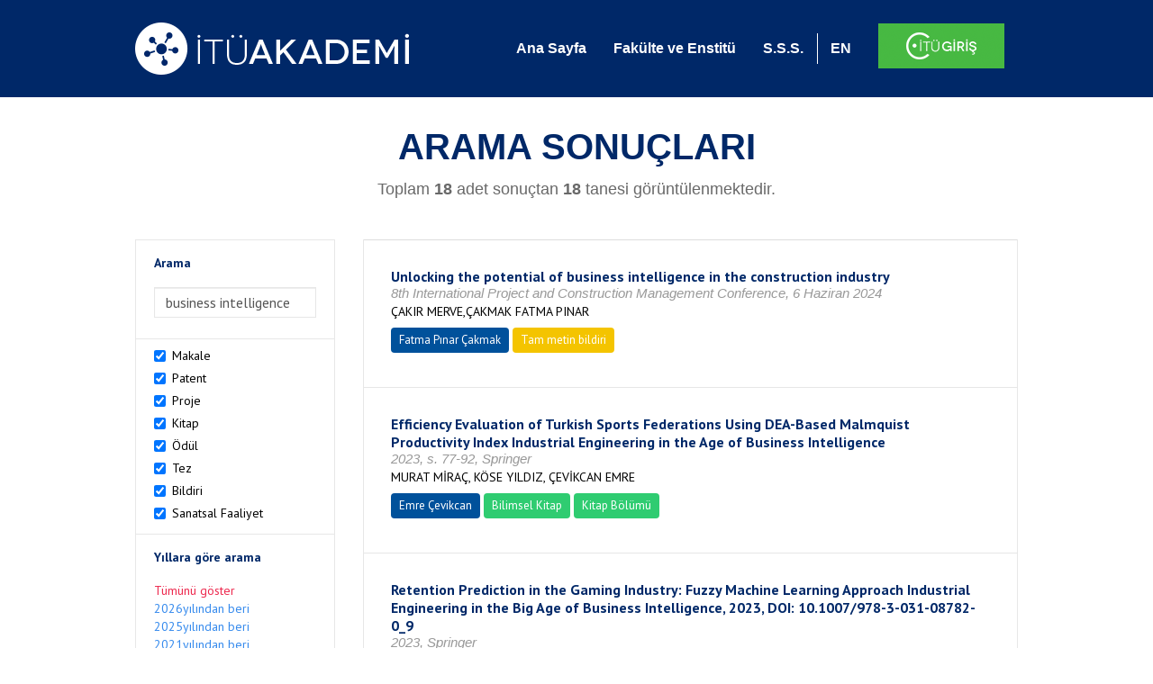

--- FILE ---
content_type: text/html; charset=utf-8
request_url: https://akademi.itu.edu.tr/search-results?st=business%20intelligence
body_size: 28229
content:


<!DOCTYPE html>

<html xmlns="http://www.w3.org/1999/xhtml">
<head><meta charset="utf-8" /><meta http-equiv="X-UA-Compatible" content="IE=edge" /><meta name="viewport" content="width=device-width, initial-scale=1" /><title>
	İTÜ AKADEMİ
</title><link href="//uicc.itu.edu.tr/akademi/v2/r5/lib/css/bootstrap.min.css" rel="stylesheet" type="text/css" /><link href="//uicc.itu.edu.tr/akademi/v2/r5/lib/OwlCarousel2-2.2.1/assets/owl.carousel.min.css" rel="stylesheet" type="text/css" /><link href="//uicc.itu.edu.tr/akademi/v2/r5/lib/OwlCarousel2-2.2.1/assets/owl.theme.default.min.css" rel="stylesheet" type="text/css" /><link href="//uicc.itu.edu.tr/akademi/v2/r5/lib/css/akademi-font-icons.css" rel="stylesheet" type="text/css" /><link href="//uicc.itu.edu.tr/portal/v3.0/css/nyroModal.css" rel="stylesheet" type="text/css" /><link href="//uicc.itu.edu.tr/akademi/v2/r5/lib/css/style.css" rel="stylesheet" type="text/css" /><link href="//uicc.itu.edu.tr/akademi/v2/r5/lib/css/custom-admin.css" rel="stylesheet" type="text/css" /><link href="//uicc.itu.edu.tr/akademi/v2/r5/lib/css/favicon.ico" rel="shortcut icon" />

    <!-- Global site tag (gtag.js) - Google Analytics -->
    <script async src="https://www.googletagmanager.com/gtag/js?id=UA-117437389-1"></script>
    <script>
        window.dataLayer = window.dataLayer || [];
        function gtag() { dataLayer.push(arguments); }
        gtag('js', new Date());

        gtag('config', 'UA-117437389-1');
    </script>


    
    <style>
        .arastirmaci {
            padding:15px;
        }
        /*.arastirmaci .title {
            font-size: 15px;
            margin-top:5px;
        }*/
        .arastirmaci li:last-child {
            width: auto;
        }
        .arastirmaci .name{
            width: 139px;
            white-space: nowrap; 
            overflow: hidden;
            text-overflow: ellipsis; 
        }
        /*.arastirmaci .name {
            font-size: 15px;
        }*/
        .statistics {
            min-height: 160px;
        }

            .statistics .title {
                color: #002868;
                margin-bottom: 10px;
            }

                .statistics .title + p {
                    font-size: 18px;
                }

        .active-year {
            color: #ed2a4f !important;
            text-decoration: none !important;
        }

        .tbSpan {
            width: 40%;
            margin: 3px;
        }

        /*.etiket .btn {
            color: white !important;
            text-decoration: none;
            font-size: 13px;
            padding: 4px 8px;
        }

        .etiket .keyword {
        float:none !important;
        margin-right:4px !important;
        }

        .entity-extensions.etiket .btn {
            margin-right:0px;
        }*/

            .etiket .btn a {
                color: white !important;
                text-decoration: none;
                height: auto;
            }

        .btn-paper {
            background-color: #2f97de;
        }

        .btn-patent {
            background-color: darkorange;
        }

        .btn-research-group {
            background-color: #00519b;
        }

        .btn-project {
            background-color: #00519b;
        }

        .btn-book {
            background-color: #2fcc71;
        }

        .btn-reward {
            background-color: rgb(241, 92, 128);
        }

        .btn-membership {
            background-color: #7bb0cf;
        }

        .btn-workexperience {
            background-color: #00519b;
        }

        .btn-thesis {
            background-color: #7bb0cf;
        }

        .btn-proceeding {
            background-color: #f4c400;
        }

        .btn-lisans {
            background-color: #7bb0cf;
        }

        .btn-graduate {
            background-color: #7bb0cf;
        }

        .btn-doktora {
            background-color: #2f97de;
        }

        .btn-editorship {
            background-color: #2f97de;
        }

        .btn-artistic-activity {
            background-color: #8d3faf;
        }

        .btn-refereeing {
            background-color: #7bb0cf;
        }


        .et-paper {
            background-color: #2f97de;
        }

        .et-patent {
            background-color: darkorange;
        }

        .et-research-group {
            background-color: #00519b;
        }

        .et-project {
            background-color: #00519b;
        }

        .et-book {
            background-color: #2fcc71;
        }

        .et-reward {
            background-color: rgb(241, 92, 128);
        }

        .et-membership {
            background-color: #7bb0cf;
        }

        .et-workexperience {
            background-color: #00519b;
        }

        .et-thesis {
            background-color: #7bb0cf;
        }

        .et-proceeding {
            background-color: #f4c400;
        }

        .et-lisans {
            background-color: #7bb0cf;
        }

        .et-graduate {
            background-color: #7bb0cf;
        }

        .et-doktora {
            background-color: #2f97de;
        }

        .et-editorship {
            background-color: #2f97de;
        }

        .et-artistic-activity {
            background-color: #8d3faf;
        }

        .et-refereeing {
            background-color: #7bb0cf;
        }

        body {
            margin-bottom: 700px;
        }
    </style>
</head>
<body id="main">
    <form method="post" action="./search-results?st=business+intelligence" id="form1">
<div class="aspNetHidden">
<input type="hidden" name="__EVENTTARGET" id="__EVENTTARGET" value="" />
<input type="hidden" name="__EVENTARGUMENT" id="__EVENTARGUMENT" value="" />
<input type="hidden" name="__VIEWSTATE" id="__VIEWSTATE" value="4o/t/MV1HKYRpzr2ceGHAsH+s53yP5KRia5mvgwwK8S0qLrLNt/RCe665KWb2qrDcMqwFdkC+FK22tGkbRyZ+ONFEI5VfJiKZ4JicPaoWy/pFOzR7CHOqSC27jwRyPuSdakbX2XHAdImroNY46xJoFqBeZAem9C2QE5uJd8uNquqTNP8Ei/VeaKWC8TyI29ifprVNYnNiYEtOk6A/UQ3abdM7LEgd8xe/j0GBSEdAwJFWVz4feDxZq8QXqshE8EbpTLFF9wufi7YbY9zL2a+qAiHxRAJ4/67YmC75SSSRCtAMxe29lI8CIbiHmvB3XQt/lC4Ka8v1P0eIM7R2zHVdK2lFNeW64f/PyVb6IBNhLGz1NVJV+uxP3E5gQk2SNcCn0ZWV/KP/Zeutn142ZTQptbypruKe3AWtAJPuNaQMK6MruT9pZ23knVtaMaBBGS+D1Q2Zcv1n4QfT2r60wCeOv8PnCb3RbhB1eZW53QTcOhA64oNqD0uMc4IfaWO1ArxvuyH7xFxsSDml2Xj0PXTZACNgTZTO/5PBlv5JY0COjKMwqIQCj3ZAicVUnL+HwswB7GRsB9MMQPmVNBgK/iKLX3diLlxSS5ur9VHDVb0pYqr24GdztZNyChX2iYbvbLlRey4glT7oBT5UrxeENCM7mPTIMwasLI2z/J0E7rrN7CYX083EvpmtjT6KcuaRRRE5sfgm/5NWURER5HdF4e9U5d+OE5DKTC5xiTbGVBIg4WS2Wso89xck9jxOQ0LDwtuN9DdzebQqFUwDlYxJ0q7A04p1Xwv7BeYLv0hK2Q7AwgrgdNahvkz1Ou/gA+NMAkXZSMD0JAFDGR6AMam+QL4VWPiQ/+kXlGy6drISoLagXMTu/MTA/fTy1jRfOVY1ZBNZBbioGTYVvvkZ3wGG6zjX2nkluuv3UiJcLqz6susnoJ1oX6nu4W/4YT0norneIua9ypHd7o+CjJ/o5KHhU6yoR9HLCtFTbOiXQEL4WHnuHfp1T6gEz1Dk0+6lCFQPx09YpmhudRxfyydtzFNwJ7aZPSYvcjvkUPKhh5sHRPEWSxzx4s/8PsG4uuw5G/4Bdnxn5yqIOqM7LMtesqqAwXKxyHqrx4+h1ShjRmbfWnNlBYhkhw/pCd9G5DZyX9mpEtUVGPLmTW3seFo6FAK6lb4FznIowt7Sp0Rwf/hafI5M7+g5RR7gqepiTktYayBwEn/JmNUgZDKV1g8ZrQMknHd8By0Gx6AsT/tLCKY4TON/usJSJQjuzylHT3WO8zooZj4m0jKiowi7wXWCs4jUV+efm+qGfaxDVmM+L7s2ytyBpRRj+GC8ivk2obakm8kN3j8vUGzKwrjn2GQN09PyccxiMZVVItTVPrTLkhU28dcoi54eAbIzH4Lz8O9ZxfwmD+D3EVQSD6YoyLK4CUdXUcDlMFzOFkeniKiejK8fXbq9/No15vpE0NHU69Yrdk8YdKYx6FmQd0BHvSCf99rw3p9y+hy71inxQyQt/x6zjKYJTLHyDSsVlEx0arCTJjeVRJfBdR5T0RMbwtOlLZQvBc2waPyrPVXytDk38FsdIHcZ0pZEuJxOx04K0CBkJrLgwKEv5w9iwmTwsCi7VlxsbQ28+iBi38xskKUG8N4z/BjZHbFV7boo4ak0MoSGTe+Jk1qO+z3XhYMx80NZHvAlyOlwQC7g/1S74ccvB6kheB8d8JN0T+dtZGNW78T2/[base64]/6YpJgNHvvouUWCQlT9nb0I/ekN/YQkkflfOcIHknx2g0ATnczxtHIf95H7u3pCTr9QQ8AXvDiSSK1ytVZ49PqRyHRHDE4YlZUh6Vk7aphK0R74RyCvvOVCnTTGHWFIUxYfl6ASnzJoRDjTu/wRvB84xw8yY6EHA4GClhovlaCCs/u14iOA+mW/JfQ6kKGgy8vjpnIIs+hrr7z9Z4kXVb8w+gDwHrfUi76LhHLBwOV58f/vbgiXsGsGe+u515VsIg/SHTQom60/fKKa3yjk1ODwqzQ4pp/qVGNrBz55Y8wsu1jdseAfOJaL1n/QyAHB4ahJEPfkERCB9iXXG5tdjA7Tv+wVf6vKI/evVdGnwqPl4/w8CEK7hGtKWT4Cm0mw4SI5RKJ9dTrCH7fzcXOi1bILZsRRxZisAambmyLvux4IablpHgO5CPlTo3ZWFKpLPUhnSp95EF/2c4pQHuNulblc+0i06Y9pvrXXYjDAh79GsIRgotkoeLh5/J11RgW9t4EJpl53hoUjqbe/u2zMpEmu0qilW0wLqpkg0Z20Cs2I0oqS8fX+B2bcqQKtxvF/t3pvCy6TaCtEUEwx1/nTP1lUSg4I8gmOaWhWB0c/Lq6OPVSRRzqp42VHS4l0VgcF9e/[base64]/cCmtUbhAIqUrS5GfPesOxnhH72Kyun64YFLH7OtccT+lcOT3NOjatTbH5hYTWS+wpBGib0dVHWQhLcCSkBkBTe5rI2dWoIG3Iyv4nGp9uHl8/Z/FZZRFk//igb4JpG6lRgzMfL3wt0ZOLCiWhn942h/a8wXoJiZmost/CVgVAY9ntHuDPjbH+nNx3NIYTXRUaFb/6ugmyej6pUwjOnIcK4KRWcXWfiwcOpSZi+/[base64]/QnNf97mR22iAXel3TTNm1/Qh4qun2zJkGAr4FpWS+vy4uHQokyKvNsPvGk4NQsegwbOmc+0MFcXGX3ZHIFv659ph8Qyl2MsR7cZAnP9He1uPkoc0ltdLiR0ejLKHXPDp3kHqBmfnANoJp3lYTOE4oOcKKdq6Re85/Qjn6o+0FOLfZoX4IvvI8j3b/uTEQZ0Wh8+UuA+YC8or+s9Q4gufckjSCb02TlPC2Rv3jj7MHI0syhzQXoW9eBda7tePvzdFdOSF0Db9hxeJtz5QW7d7JmOf9mzGz2/bVQbWpu/Q1WgV9G+K/1cZRxIFlAYJiPfjyK8LlvfmdoSMLrlbpObVt2GuN5XfL9Z+SK4qzA4wylTVdbo232iWD4BxfsyvsLq5MENSaI/8aj9zQt8eT/aqbxKVK99qRmf2xxkTFRuloBTRroZruRtV/yUtDHe/l+0m2XFzzvgJpShIP6Ixkm2yxSfjklixjFLywfNXSa+ry7NbWTu60ABhy+afs5elf8Fsfki3hUdh3bqFoBpcuQvUwlplWy2OGtsLxhO16ZztVMJOY0dhpn7rWrBSmwRiF28gy/+KHuFoXP8phDeAHySS7ND+D4Pf9XthR0XrLJXCOIJuCV30G9m12UBZN7/g0bVht+Hdaa+lU08FpLA6FZgdWrbWT+pAtzG0y1QocKPR6JMSSGf1JApbaT6NWkUZzzs8a3djkfkWoyBhU9/DM5G9OpyZqMCsKEtzkFwnI156r5KZz807BxG/rgC0obNEwyZsTWxRp72Rpf2xAzxooKAaRM8gPiqBDSXaW8f9BrlgrgTn662jzU2aGpMEsQ0qvSt3cOXrxLY3Q5CzV5Yx+41kjkfxrdiVu4IYc27Xc4xHonPobpz3SoQnWmTNGtyj3YCN1T3v0Ac0AeQw80mdgra2yoxLXikr2VbFke9qr/hXAd1Xt+RVX/QBgfzIQ5hQQ0iRmXA1OsGF6OehXfBQ9I0Qb58zgtZRRgQZlAZumkkD2P1Vy8ic/fU5APoZBvJu2E/DQWnvrs22T9IX0sP+NLdedKh1Rj1V8KvkmEkDSc/mrjq0FjNh3r1EFkPCppW8IRkhV1ToK03HcenLU1leeNXCH6ePHlSkJlrAyo3S0afh5LyxId2RZOIRA/ZG1pGmeK66ypxqECTLqSsZQfpDEfPo7bb/9GYQuSui2sJsSQdrLL4gQSoY+CZ4WvA9auR34LxfGg5fdvX6nGVsxIMvG7x3hPZVWG5tFtCSLhJcRlHRjddsYzur8GlpG0sGzjrAdPnwUvKyft45PO2nsXBil1nXnHoT+RtSDu25EiXuggMkJNE8suJ9eXx/5hVLpLkmjON2v/[base64]/eY7iJ3l2iklsI+egONj0JYJ3W9ozEn/Z3VcDVzDWp6J1tUHk63dlft+cl3VEawOmKD6rCDNBcZY+2QulSLWCRevNSOjrZ3j0GVoteeku3GMidaXBEutacfOPD+QDUya7PV20tCp2iFLNZtaCrU3vQInGMYKrHlH8HhYbUg71DZhaNJjGVO02L/QsZCZMsDAfgwq5VP37LNHlfLhUQ16pu49iAjgFFz4vB7bBgqpGg5Lke5LBs6h2x8Lo7/OSBLFgG/MoUtvbiTO/sEcG3dFaUgwLe5cCheUUY5tTKv+tynV7zqR0XwTEuSQ/RjC8PrfKHcFwOf4cANotgx0k363GlNjiQZOMt+RN7/7Gm/iROJbKJg9EnqPb7uoPaf+jnqcM9uBo6kpLpUQzD9dpym5v/w38hRbAYIo4fBgBsOyaJre7aT2BWfP8zfFIQlrfDQiynrCZp++yMbmIz4IA9yk1z5La5LWN5nBsISNuVrrY5YEvIlgOvw44ney2yT0axsycHPgb1ysiNHJq/FjV5mJHfUJzgRkaWQhM5c9lGm9s5ysjHj7gjqzL3dBuGekXKEDRThaCtpkx66ihaqkpSmhpiWJB08p6uXbSOXD58FeUQMLNMM/YXoTMN3ayRL4AobqKBOGGKFZlCowqx+ucOlQFKGHuArAZ5WJ9+x/5f/NLYRtCnIAyGuF/aZufWfiV6/4uB6Pi+StCGhHVBmWfAGXaN4b4yqEqSMe4hnFoOtwnQkzMx3qIyBgjWQSvGcx4fwclFUYVxf2wLzLAZI3NseJHHHU6UB86eU7aDK04AielCK581vxshBma0eiIaKt2Gx/PPfPwB2VwoenPofOm+C01XSDUT/f5MHqCXxW1aHqWvjxMovmLz8IO3qu2GtIlrXFqHA7ENTwenOLybum+01tp9IT1sXMnlC8TQh1gG+DliHdRfHep7Y2knA8qiWmcw/jRUmmdmmITeKOGAKWU/i1cXBpVJMYwCvhQClTn8LOjJh5W9TdhTuG29R9t3egToeg6UvLp6aqqivoH7HSHYjpiSqVJPqUJoZPWAgyJS9XwU5zjcp774gG15pIwq5i59sQf48gPI4kLquJF1ZzW6GTS/25s0momyTPbRmZHS6P09uikHzvJbPGBc/qSo9vJaGGup+kxTz7bvbDB6BwKFvSNdsdf/ReanIu3kcJ+wuJKUzfwMRsU2m9sFlrORt9E4ret0zcNDj6R4fgHCKQxI1Yk/Se/mGh/8EPqHekLmv5cxJ8rOoe7pcRo7G5xx9pnHhHW14Po92Wxp6ypoHg1tIO5FrXSqDT440ixBnO2tud/EpS2MnuZi+/VhRYz5LjchANQrastt+TvPxcHILUlFJw+VXefgADDUnzuAoFQD52Wsjq0BgeEX+GZv6NidWkpMSsh/zk4X37qE8INzzv17euxG5HWKb2Nkundaiji7b5/s6bvWyeQmQfqpwBdJs/Wz81rXYZEbFR+OY/fv4nC3wL9MqLoySlguj4+7pVS2tDZB1Rb0toIbTeVfkxXg4eHinMQVLheirx3mZAAK0/V4/zHlkeJJXpx/U5FCfCi2cLi8YLCeVCJoP733IwWTQyAcMt5oFGEd932XnL2ecb7qve3vowIrIhk6DaO7U82MLkl+mVX3n0nYf8JdKvoEviC/0K4troLDa/6LOC8C894Eq+AyEzxuV+GW+N5TaLUeynJV9E+fHGeskv+gEGu3jz1FSlNtqFtDPsGqSxXZzUrOVJbIyyUOW0vwEnGizElQndaH2IZ6Ebl9Q584aVZdGftVq35ET+zNdAevSbEbsJ7tyqgPJvCTfB6+lFv+RVMd7r5kBdOhhmKn4tTIyj8OUlyMVkExsgAxI9Sl/vrSwwFmkW1hxVTLuTvx0HatB0MDrDql9Vt7YPwusL0ygZULDa9fKno/JNKIu8852S56bGdh8NRnZ/cN1glx9DEZdyMtQ0gFIEJDe9YGG5wvo02RkD+OvWQsw0MilprO3Bxtpi5HOIbXgnMSATnSC0psxV90VAG225PlJRcQ+LDQko1URSkQNoqfaGXEWaoptpjQMdInLBzvNKPV3ce+Bp3fEdubtbGWKpdEcjBZd/8LgHxWA0TEvmOruAQP6iW1jy98n6SUi0QcGG6tKqCoPsRyhduvRrKKFAdAsDtpo5iHxlX4bW/LM9Uy3QB6xczGIIcYqNA7RSWZcWiZ21C9FTOd4xaRqMPnWpRViukECvZ5CtR3Hr/S0mincOtWy4bEADK147YFGfr+lfjTixfFt2T8ESkVmRfdjzsm70s8rjPQTSWU1vy56RpDKcyX9RQn0Cc6ZnjMWOJTAsF0fwz+N6MWa6Awd+g3z1lhjF2G21xEqriEVt65WNK2mGRNa28YJXZ5w/kt17MOphet0Xb+yqDvS6CkheWGLQ+b5gWf7B15qFMMOn33okfIZ9mtWfYIWM9EFeNtf58uZEQlAF9FdcD3jmOZCYdutVhZI62KZoePnQErWjRSqreVZwdnJup1sKE6YQPhwyGpzza9h73LV1NWeunzhg0+vrWt8ojj0gHeHwVSJSGZb9lgLOaTStsiAtPH25kNOPq9/dEWJGRWbmWMR0zjZGSRHneR72TJPD9Wy53KUk27r/[base64]/+9om9zstbUagISYXlThx0rjl+5QZo6dF7Nk8uljdu8AJuLFxpxycb9wvB5lO5bb9U+bqhal983f3oCa6k6uHVCzpK0gN+/15nOw1eD1zbR6tpb1T3hBFzOMWGtGggMcz2coSyn65/+qHpPwikHca4xJCoBOuKVc5Py5fMFCOhopsCtII/VxZI97ucmJS2qy/G6ycYbYiIjLK+1PwIzx0tk0kXngLGCHxZoR6KHF26J/wcP2731FOFNzcADvXan7XLBa/7jOtrxym+ahH4EvojjElEqtKmc1tgVBYCThilTD5Q7Gkyy7ShiHKqqtdCysjH15elUMMz33IhTwQHt/NYPovE0wS5Pj6f0bmENqd9t3iBGCkXxKr8kH8uzWLBlPYRF51xKBPsHY1aTtjyUxTjJ0z7Az/AMEnXysXFPEbXElzZX9EjNwvdOiHKjMTcxZYkgvVC1bMW31uaOGl2cnSZJcgODChBNVa6mDiM4w+gIWsNxC5xaLM6sfrkEjmEwRdrZbdQ5TKAE2LVQ1mQwtpa56yDzfv+sbcN4UPqqutx1SIUfUJvTBS9Y2YV7kG5q6LSTqlz7x7q5wJd/RFhHd4fHUjVReNyeIZ+pdVf4BJetkbLETmE/E6WB7EzfwuhJK717zof28jFLyPHb4z7Tvy+3OY3hJCVREqAml8qMlre9gwsnHRj/P9FUqz+DxJl5loKNp2QdklIS7aSM5O9N7Dux0GtQNETeYvK9JWqIaYHmEtmzcF3GgOcgovXjdS+Xc7Ga50JOXKmrxizDFHSlwkmzzrLdp+Iz3Rq5FXzVTyQn5mXK8ohp3/k0ND5A5KBlDwOLpqfVWUC/twY0xVMBXD4m8/w8FcfJ6Y+5InD7Yl4W4MvIkMslo2oZNB3bjgBXl4VhoPj3U+GrQ0yNDdnfWwsJI5vjrN99uaBn6fNOm65Vos/MTJK62iKQd+tBOieGLF3asWKPY5Vs05/KfdvwCv/xkm+0yS5vH3w/uPrgzulGkQookxL/N8+5730B+TSQfb0SW1n8ElJcCbUdhGK9SfLqEkpZwWazMPED1kWz57SXI8BjKZs1OMVOH/bH1TB/yda7Zg+eHu3wWNiZr2NTv6ZrwDBTcNNxfvCxlY6r9JnT8AhAqeVZ4p4QXiSssE2rtgLu2gh47S3sevVoB9G23tjh9q0VMDdPLUd5cWGF24W/eDOfeZNedjVVeLqKehPa1q+6LsOkpCAjXkU7uxBkgDxO5PQznYQQ3WkwR226JEGiqs9vs89eO/gGhCMWpSxHmt0Ia/QoZv7Uofp+ogs2zXZwMuxKODxYNCb2USg05+P9uXvvt6Ldo44nxSk7xrKitPVfUSCzCwCOOudNhxlF7nskbfVl9QOFlOTCqTLncvIF6xAEzFJzzHHJqoNXzY6LBlNFuyc2mZTxSUr5J7yKKZ9lbvz6BjqPR/5Ai4laCVo4hT5VmAEgC0to7lnM5+mMsiiLxfe0qI8WuaECCAmrdw953g76E+YGIhX1Z++X6jAhIhiXfT4TU5Go4uRXvDeQRglUjQ/BQDxmgFvuwH99uCExpRy8XtIprXSzoKhPRYibv9H5utVQmQ7tj3ivWIjBYdWTFM3XbFjTUuKxhK7pvZcE0DGETsLkivii5BW+oYwvU1IdDvGiUwPXXBUGKSLIEPryioH5ydKMkCaZ2MNYtz6z3W/E3h+ioYwuz+ePPLIrjhx/6ZOCV4yqaBOr0dGMBhBu6P5Mwn5fZ/bMPLlD52P9WBP/G7ksk0GCFXNGwW/6zGXqCLb05GrKHNFwBprD7009ceX8z0PVP2H2e2TuX7ELqbdiKU4FLeZ5qX1+WGQR5/IybPBTPzMe6MCQH4IdfCBBnrehYG6uTkSXZTxuo3LyuyVF4p4tn7NvY7onnioOlAjKeZHDRbSVgE9LQ3NHex/[base64]/EU0V6tQOHktL4ZBclTmHBEYdJv6EOpCBr9YZ873ATvLJt2Fvgg35UEnBLYFDcuoqfEBhVDMLbmsff8Bwsh9Cr/fRh1LiIVaB7eQ0TceThkr6c6eeMQx39xrD0pBQpb5SSo73DNnSP8+ZBv2reDWFzcp2fv9Rai09wbA2/zBBaSppi0hcyVR6BoS84j4aawwzSs3DjyduvD2MTB972BDkeriQUCjsKSJyO/Z80W4TRw/evqgSO3O2Nzt0J9uBiw4nAIrSz4DDclVc7xpFeIFwtmq/es2oJHP0egwq24eDTKAqE6VGuGZ6loNXyB4hR+3gdGUdlzsHhn+QRwPmAHs59zvWJjvI8QnScCrkJpJEYRBLs/DXxxXzJxL07vdC7XDQ2IMRjmp9BfBquyKhsy6G+wBD1SSC7cH1cg33suyp2YlKLLj5MLUHS2MuV5qQxD5P7kyvZLQFFo8WAxq2ZtkEB/wEn7a64FY+AcVZ8W8lztd4A7WBdsitAlC4C06ENl5MEHdn2apBqYC2WMWwU+DcbpOZecisWXPpPQPRx2KE+xTJdwmnzvY48GsgxmuGwk4958tmbiNDlACMkwdC4itqtyvFnSNr1BzYQnFrNfykVBSglPrn3Yde0foij3/vNFmZJ6opydRd0Mm5dAeMRa/WFpb+9oqqu0NA5QkyO12JQLzVmDxzC2MGQFth5heITfmfN/iCemEG3aIFpTPUi/cPDeP5WCxCPZgHgHcajps8uDhFmlla5F3DR0fKGvlcdbnVar2B140d2OahUK+Hnx7+IoD+T0YQhxrQS40e/zUv/m4KJDloEDVB18mNLD08jzPJlYAzcARcluCGc93CIxaHgZY5kq5YYf5/tGMuQ5wb5EFFkYaRvUY86FKfiUA0eXTyjoApLBshYnA2e29U+EVcGtgocLJ2aEszKGMEcKX/[base64]/U2pRxEvC4ZjqiToZnE2oMr2922UmkIVR63OB6aLMjw4DtHxxVwubhBnRaHGaqCs/cf0xxgwECLV3Jjjh9jGO5CdPcXw3zK+MBO/lOjSshJSB1v7YGX0kwtjO1fJQG9v2jDQFyk0y8vohNHQCDpoEi+S0LvgpkO3qdB00cBt85HUMdmF47eTn/[base64]/TcwSeXiRpmd5ybXVnrzUNxCLIlOFm+PhheR2+3rXDhgz/ZG5XiQMmdzOHSS+IR71/HW9dipw+OM/zRs2BKoTl7SXXcsC9sqZuyjLNjEmJXQmlXkGPYX69+e+mf9xL+5oq7xonQh8bu1we1iL4YG/jwcn3LHmRRURDhEKoDhcDDcdtXN0UpWbRlCA1SCMcVD/KuQzfNC159OUjPm3tI6N/E4cM03q5x89UjwcKvPtxPo9ZifxCwZm2qm++Zni7T9zw3xbgFVi/hTfMu48+xyerEplHy2/pPJNWNWUGslWfz9ZSwSVgW/g3MHgjM5iiK80V/7jy7PdJkWFTO5EJGQt3VytjV+XJ+TToEUj454mHAAF2mz32EDgAZRK3WuUe6R/oJjcOZpMyxoqdEGsjch4Ukd6n5+mXmEpWQw2VOj1CjDnAQk6KUPaYBKVzVZJzFmuEkFJm5kIqpwnTapwSXqrc9+N8KK3Sca46JiMaFr3sxEA/XSx8sx0o/t48lqyPnMRlzEaFc9s1S3J3xVhxYNF/n29llyZUIXF0O8BWERMBSjoDFWd6KKhE96DGA/kOikUetjt8BGNMBhEnwgSq56kSfkGBtHzIkLVA3gH0HfhRhrHUYazFBXfmAmAZE/j9aT37Gvufl+WZ1ne6VtkN2JpWg8QRYeog6owHPOmuxRf46L4dD9suSSXR2lsnqOroiOCzQZ4TMcBor8oczMvRmsmZ5di1zSZBL1yIiAIvSX8lhCNu+xI11w2SzRbXgVpeiwlpxLtO44QUlUTi/[base64]/D6AoXo/34lsyeZVIKaYM7+VVJzK+u7ClGIFJIhRRKhdMDkDy4TzyPnxy102ID3fuwYQrAy2GCFKMODiZuj1X6AYK9klC4FyJnp2qYS/kDo2yi7fyAqF2AM2VgcMs1pqTuXoPgStcm0STBcTVqE4mp1VtrjIgelSpGnY8u9T7eKX1kIEKSWAILFtB1IEdqsU39oYqDLO6aIEpn6jyZngi2p6x7zicCqc5tJYBJxRe0DOQ//7RGr4n73gbZcsVjBhvYQg4EeB6FKewDoBXTLGvmDvOoAWlApi+x1V72VDY07Fmr26fIH75X54imz4D3TsG7/[base64]/pA8fLcZbe3uJ+uNpU8VBg5aZOJGeFlil2HCUESo3kjpRJNZAyZZ+EWy9sUUdA4lAgEyCBQ/wYCeGiQvd4/FPKRkgiqe2tCKB/Kd0Umn0uPG6+hLZTGAKzX2NB5K4tHsTpRw4JKFWTAu/ZdT/DTunkl4Tt2QGUDgtw4IWDst1RbJQzfi6PrEhiaiqJES81t1NmzumOWFQGRR7/bJthB68ClJjdYMs/NhbAPNiXVPvuAhuyNk7hl5nOpeMo+0o1aumsWJgOBcCGGyjRHNj+JO/gcDM5wwn19Lxrq0QPk74HR8LrT8PwmIGG66W0oU8AN7R6v4zmpmlZNOKFUl5C94OOsS2q/ThtFgqI9ZUTFDbdSsVPLG/3wm2qQ7ZBHGdu68i2szoEQg7YkyHmnf9CIh2PLdHHJrd1CazK3020E9syXJjk0XAEs5tOHz4rgih9IbktDJ8cqk/VAkGOTNLzDZNnQt1+G1G+LBzLY9Qm/ldD8Or03vztRTBF+XynS83fyO1TDBLwhsO8HhGdG+EyaI4bADrVVrqnqYMs3zjjMvC3i7Q0OjxFkcT8kyDfmmw2AhFh46GJ98mupj6qAJ/IoDAyCsoFXEreRFBpO5hR6PAptHuLdVE/+clhsOlkF1ntUjLuOcJwyEidxGRql/vyA0yJ4gtP0GT2aiwdRdBvrSByiw9BQBuE62KiTMOMKxP5TPTMkuPzLx0gFfsxNeWaE7EwKZixXjJMPSrz/Z0yzr3SlSND41tMfGsV4ULI9EYJnYVAhEMcV0PoERHqYa8VVDc3vHLaWOx2hEe14dDSKdXHvfLbhNJupfUY+2VjKTcLNvZbAnsyosg+CYIf6q1Ii27LRPpyGgm8U5rlKpsvBZnkLg0WbF9IIvbuUudqICJt5GpRvnwRP0YtYiR1B5sLJHHtSgb/MGbUaQ8WccFY15eFuaizK1zGoV6HHiSFhdfuIAP0V2CMTnIIOKutRXLjEkROuBKQqkkjwRxKPBRV6eKRCiHS+9o01ovCBgWgsoh39pPTJ/FrGM+Frb7JLRAvzga116R35Y+y1s+MeKCJnchN4pclYrBcIZdhtgOYvRIEQFu3av5B1qSb/oXE6sYi23HgFqNwaLsIkuI9uJYFDLg+vgoV4OHG2Ep5cfho67Rc98VcA2r6ueEsp2wkmadOHdmrYFdaVTkLsvxe4HgryQafW5QlWc2xPBtQsFWhXsA51IEBYtPkG39jmoBS1cr0Pxktv/cjjDND1ouzSya7hONA5CKaToacJj5TxjlTSJKTW3zNrS+Pm5BcIrS2BnMspXuxCvLuitZInoEgDk2xEkGm8f1NP+BRVWfeFQ4H6pw06inkQ8KhyrZSh5skWlZ6zpwQ+pA7FF/bXVBye0YLvkFGGUU7PBeI2Op8hzP+tq5b6rM/pOnULwjO70QAUCHr4qjtqPwgU0OtFS9lJD3HfYZ+0V7bpjB7roeJJ1QnKDtGDo4+t8yi8RuqLmV8zVNopbJMPkCaRBPYjnRbmQok8sGRkltrhnmvhpF/[base64]/AERPSmz75MxjY270XJmut+eOKzB+xd5rVAg1LEm9lNQIpwKIEniXVcPd5AvqhPPM8f40qiTVsmFIHj9h3eawVmWbPbUviVGwQJrx50X9TUHEpCyv3VbgPcTzZafaxlamvx2+KjRpfmugPDyOmVHWv0OzrJXoEWYZ2PsQlumtw0UpyjDYhjXP07EUhIfOQiR7BhZKV/MkLkHWpr7uVDyC0GstHTw85a7N/tRcaTE8/C6yiL1NFGxfdHxF/4uT+ZpIRijE8s3EOCZxTzS8jp+rqlU18XYwhgHXo+SDzBhuxZcJ5BrGbB4FS3cQMqcAJ1TfuA879P4OcrGTCfCMVwe9EB0wln9E7q7IiA+nlPYL1yotVdsq1F6RVmEZ9OQ+Qw4PUniGn3lfZ7poyC25TZS3zLeRFdpXdvKz1Qr4h24RWEK+/ovEV1OL3xfNdCC+/aBLm+xLjDpq9PtMxn6WWEPvFshkYill/Pyihdk7Z1AKQYAQA837EKZvZDcwOg3ByUJft3YF7fZagnHJp8VOebLZOwRlrrS9mIwfIVMVhWupcqA7hoALBNMC+7BsWEPMggqCiljPo71vI+p4YmuULEczuyuYVe0YEyfkIoQTKkPyP1A5Ov9gGZ5QcRiTUcn5TvA1mViABtuVRpCcPW7vXU/TmpiKsBFtRbRw+SRwJCjQ85VftV6p5g5IYI7rEQUAbc7mbECqh88MmGCwgeqcAJACxs1v2n4W3kiDtkxcyVjVbobotdxesre3e9+fl3dfwvGa36Ht/ztkgwKbojCdlfTDK+BxPRW7fCCnULLD9nm0s9krmbx+wikvgRRQ2m1I2FjTSZjVEI2d/otti6A8+WWruboaK6gak74/2YKeHSWRMFTUs7y31ek94UQlf9ZnQlKUp0S8a0C5nbEuKBkOeLk6r9hpcZvawpStUdkA3WStSrbphsJLqHEHu3Jln/giXtGcfgLzqatfU3XawIIGE8AU07QzV+dGNy54xxvZc13pbwudNuZDFYeH1Kdx/KnOW0CyYeRmUebvLcT7EZNDf85czFdgT8z9EL9BWbalG36nq4i/Apu+cWzsXmAy6GGjUC+5j/FmIgjkbr/cozV98Nt6U0X9n9tLEcPTfOTlr+si2CXBr9GVyogRmu8Ih0JWchwHS0aAxs5Fgdj7Yboijzr2MyJAcfbymQymxIcAB3Wdn8x5HamphPgZTLJdU427liLgxz8fZLdjcHG9zeYES2RtZ36MkA+dvR7Qrvh/LPVICHTgXQPyC2/xYE24ZZQamWD75lP7PygW6kvn9Mp/54AfUgxfJfDr/pqi/mHH1uov7yZcpFeg==" />
</div>

<script type="text/javascript">
//<![CDATA[
var theForm = document.forms['form1'];
if (!theForm) {
    theForm = document.form1;
}
function __doPostBack(eventTarget, eventArgument) {
    if (!theForm.onsubmit || (theForm.onsubmit() != false)) {
        theForm.__EVENTTARGET.value = eventTarget;
        theForm.__EVENTARGUMENT.value = eventArgument;
        theForm.submit();
    }
}
//]]>
</script>


<div class="aspNetHidden">

	<input type="hidden" name="__VIEWSTATEGENERATOR" id="__VIEWSTATEGENERATOR" value="261936C6" />
</div>
        <div>
            <nav class="navbar navbar-default navbar-fixed-top">
                <div class="container">
                    <div class="navbar-header">
                        <button type="button" class="navbar-toggle collapsed" data-toggle="collapse" data-target="#navbar-collapse" aria-expanded="false">
                            <span class="sr-only">Toggle navigation</span>
                            <span class="icon-bar"></span>
                            <span class="icon-bar"></span>
                            <span class="icon-bar"></span>
                        </button>
                        <div class="nav-flag"></div>
                        <a href='/'>
                            <img id="imgLogo" class="img-responsive" src="//uicc.itu.edu.tr/akademi/v2/r5/lib/img/itu-akademi.png" alt="İTÜ Akademi" />
                        </a>
                        <div class="clearfix"></div>
                    </div>
                    <div class="collapse navbar-collapse" id="navbar-collapse" style="line-height: 108px;">
                        <ul class="nav navbar-nav">
                            <li class="active"><a href="/">Ana Sayfa</a></li>
                            <li><a href="/fakulte-enstitu">Fakülte ve Enstitü</a></li>
                            <li class="mega-dropdown-mobil1" style="display: none;">
                                <a href="/raporlar/" class="dropdown-toggle" data-toggle="dropdown" data-submenu>RAPORLAR <span class="caret"></span></a>
                                <ul class="dropdown-menu">
                                    <li class="dropdown-submenu">
                                        <a tabindex="0">BİLİMSEL YAYINLAR</a>
                                        <ul class="dropdown-menu">
                                            <li class="dropdown-submenu">
                                                <a tabindex="0">RAPORLAR</a>
                                                <ul class="dropdown-menu">
                                                    <li><a href="#">Kurumun Yıllara Göre Yayın Dağılımı</a></li>
                                                    <li><a href="#">Birimlerin Yıllara Göre Yayın Dağılımı</a></li>
                                                    <li><a href="#">Birimlerin Türlere Göre Yayın Dağılımı</a></li>
                                                    <li><a href="#">Alanlara Göre Yayın Sayılarının Dağılımı</a></li>
                                                    <li><a href="#">Ulusal ve Uluslararası İşbirlikleri ile Üretilen Yayınlar</a></li>
                                                </ul>
                                            </li>
                                            <li class="dropdown-submenu">
                                                <a tabindex="1">İSTATİSTİKLER</a>
                                                <ul class="dropdown-menu">
                                                    <li><a href="#">Öğretim Üyesi Başına Yayın Sayıları</a></li>
                                                    <li><a href="#">Yayınlardaki Yazar Sayısı</a></li>
                                                    <li><a href="#">ISI İndekslerine Giren Dergilerde En Fazla Yayın Yapan Akademisyenler</a></li>
                                                    <li><a href="#">Diğer Dergilerde En Fazla Yayın Yapan Akademisyenler</a></li>
                                                    <li><a href="#">Uluslararası Kongrelerde En Fazla Bildiri Sunan Akademisyenler</a></li>
                                                    <li><a href="#">Ulusal Kongrelerde En Fazla Bildiri Sunan Akademisyenler</a></li>
                                                    <li><a href="#">En Fazla Kitap Yazan Akademisyenler</a></li>
                                                </ul>
                                            </li>
                                        </ul>
                                    </li>
                                    <li class="dropdown-submenu">
                                        <a tabindex="1">BİLİMSEL PROJELER</a>
                                        <ul class="dropdown-menu">
                                            <li class="dropdown-submenu">
                                                <a tabindex="0">RAPORLAR</a>
                                                <ul class="dropdown-menu">
                                                    <li><a href="#">xx</a></li>
                                                    <li><a href="#">yy</a></li>
                                                    <li><a href="#">aa</a></li>
                                                    <li><a href="#">bb</a></li>
                                                    <li><a href="#">cc</a></li>
                                                </ul>
                                            </li>
                                        </ul>
                                    </li>
                                    <li><a href="#">ATIFLAR & TANINIRLIK</a></li>
                                    <li><a href="#">PATENT</a></li>
                                    <li><a href="#">ÖDÜLLER</a></li>
                                    <li><a href="#">BİLİMSEL FAALİYETLER</a></li>
                                    <li><a href="#">BİLİMSEL ETKİNLİKLER</a></li>
                                    <li><a href="#">PERSONEL</a></li>
                                </ul>
                            </li>
                            <li class="mega-dropdown1" style="display: none;">
                                
                                <a href="#clickReports" data-toggle="collapse" class="collapse" aria-expanded="false" aria-controls="clickReports" data-submenu>RAPORLAR <span class="caret"></span></a>
                                
                                <div class="dropdown-menu mega-dropdown-menu collapse" id="clickReports">
                                    <div class="container" id="reports">
                                        

                                        

                                        

                                        
                                    </div>
                                </div>
                            </li>
                            <li><a href="/sss">S.S.S.</a></li>
                            <li class="lng">
                                
                                <a id="lbEnglish" href="javascript:__doPostBack(&#39;ctl00$lbEnglish&#39;,&#39;&#39;)">EN</a>

                                
                                
                                
                                
                            </li>
                            <li class="singin"><a href="https://portal.itu.edu.tr/apps/akademik/" target="_blank">
                                <img src="//uicc.itu.edu.tr/akademi/v2/r5/lib/img/itu-giris.png" /></a></li>
                        </ul>
                    </div>
                </div>
            </nav>

            
    <div class="statistics">
        <div class="wrapper">
            <div class="container">
                <h1 class="title">ARAMA SONUÇLARI</h1>
                <p>
                    <span id="ContentPlaceHolder1_lbResult" style="color:DimGray;">Toplam <b>18</b> adet sonuçtan <b>18</b> tanesi görüntülenmektedir.</span>
                </p>
                <div class="clearfix"></div>
            </div>
        </div>

        
    </div>

    <div class="container">
        <div class="row">
            <div class="col-xs-12 col-md-3 search-filter">
                <table class="table table-bordered">
                    <tbody>
                        <tr>
                            <td>
                                <h4>Arama</h4>
                                <div class="form-group">
                                    <label class="sr-only" for="inputSearch">>Arama</label>
                                    <input name="ctl00$ContentPlaceHolder1$tbSearch" type="text" value="business intelligence" id="ContentPlaceHolder1_tbSearch" class="form-control textbox" />
                                </div>
                            </td>
                        </tr>
                        <tr>
                            <td style="text-align: left">
                                
                                        <div class="checkbox-inline">
                                            <label>
                                                <input type="checkbox" class="checkbox-inline entityType" checked value='1'> Makale </input>
                                            </label>
                                        </div>
                                        <br />
                                    
                                        <div class="checkbox-inline">
                                            <label>
                                                <input type="checkbox" class="checkbox-inline entityType" checked value='2'> Patent </input>
                                            </label>
                                        </div>
                                        <br />
                                    
                                        <div class="checkbox-inline">
                                            <label>
                                                <input type="checkbox" class="checkbox-inline entityType" checked value='4'> Proje </input>
                                            </label>
                                        </div>
                                        <br />
                                    
                                        <div class="checkbox-inline">
                                            <label>
                                                <input type="checkbox" class="checkbox-inline entityType" checked value='5'> Kitap </input>
                                            </label>
                                        </div>
                                        <br />
                                    
                                        <div class="checkbox-inline">
                                            <label>
                                                <input type="checkbox" class="checkbox-inline entityType" checked value='6'> Ödül </input>
                                            </label>
                                        </div>
                                        <br />
                                    
                                        <div class="checkbox-inline">
                                            <label>
                                                <input type="checkbox" class="checkbox-inline entityType" checked value='9'> Tez </input>
                                            </label>
                                        </div>
                                        <br />
                                    
                                        <div class="checkbox-inline">
                                            <label>
                                                <input type="checkbox" class="checkbox-inline entityType" checked value='10'> Bildiri </input>
                                            </label>
                                        </div>
                                        <br />
                                    
                                        <div class="checkbox-inline">
                                            <label>
                                                <input type="checkbox" class="checkbox-inline entityType" checked value='15'> Sanatsal Faaliyet </input>
                                            </label>
                                        </div>
                                        <br />
                                    
                                <input type="hidden" name="ctl00$ContentPlaceHolder1$hdTypes" id="ContentPlaceHolder1_hdTypes" value="1|2|4|5|6|9|10|15|" />
                            </td>
                        </tr>
                        <tr>
                            <td style="text-align: left">
                                <h4>Yıllara göre arama</h4>
                                <ul class="list list-unstyled">
                                    <li id="liYear0">
                                        <a href="javascript:__doPostBack(&#39;ctl00$ContentPlaceHolder1$ctl00&#39;,&#39;&#39;)">Tümünü göster</a>
                                    </li>
                                    <li id="liYear1">
                                        <a href="javascript:__doPostBack(&#39;ctl00$ContentPlaceHolder1$ctl01&#39;,&#39;&#39;)">2026yılından beri</a>
                                    </li>
                                    <li id="liYear2">
                                        <a href="javascript:__doPostBack(&#39;ctl00$ContentPlaceHolder1$ctl02&#39;,&#39;&#39;)">2025yılından beri</a>
                                    </li>
                                    <li id="liYear3">
                                        <a href="javascript:__doPostBack(&#39;ctl00$ContentPlaceHolder1$ctl03&#39;,&#39;&#39;)">2021yılından beri</a>
                                    </li>
                                </ul>
                                <p><a id="yearSpan" href="javascript:;" onclick='$("#dvSpan").show()' style="color: #358aed; text-decoration: none">Özel Aralık Girişi</a></p>
                                <div id="dvSpan" style="display: flex">
                                    <input name="ctl00$ContentPlaceHolder1$tbMinYear" type="text" id="ContentPlaceHolder1_tbMinYear" class="form-control textbox tbSpan" />
                                    
                                    <input name="ctl00$ContentPlaceHolder1$tbMaxYear" type="text" id="ContentPlaceHolder1_tbMaxYear" class="form-control textbox tbSpan" />
                                </div>
                            </td>
                        </tr>
                        <tr>
                            <td>
                                <input type="submit" name="ctl00$ContentPlaceHolder1$btSearch" value="Arama" id="ContentPlaceHolder1_btSearch" class="btn btn-default" style="background: #00519b; color: #ffffff; padding: 0px 20px; width: 100%;" />
                            </td>
                        </tr>
                    </tbody>
                </table>
            </div>
            <div class="col-xs-12 col-md-9">
                
                
                <div class="clearfix"></div>
                <div class="type3">
                    
                            <table class="table table-bordered">
                                <tbody>
                        
                            <tr>
                                <td>
                                     <div class="entity-main">
<div class="title">Unlocking the potential of business intelligence in the construction industry</div>
<div class="other">8th International Project and Construction Management Conference, 6 Haziran 2024</div> 
<div class="authors">ÇAKIR MERVE,ÇAKMAK FATMA PINAR</div>
</div>
<div class="entity-extensions etiket">
<span class="btn btn-itu hide-public"><a href="/irlayici/" target="_blank">Fatma Pınar Çakmak</a></span>
<span class="btn type  et-proceeding">Tam metin bildiri</span>

</div>
                                    
                                </td>
                            </tr>
                        
                            <tr>
                                <td>
                                     <div class="entity-main">
<div class="title">Efficiency Evaluation of Turkish Sports Federations Using DEA-Based Malmquist Productivity Index Industrial Engineering in the Age of Business Intelligence</div>
<div class="other">2023, s. 77-92, Springer</div> 
<div class="authors">MURAT MİRAÇ, KÖSE YILDIZ, ÇEVİKCAN EMRE</div>
</div>
<div class="entity-extensions etiket">
<span class="btn btn-itu hide-public"><a href="/cevikcan/" target="_blank">Emre Çevikcan</a></span>
<span class='btn type  et-book'>Bilimsel Kitap</span><span class='btn type  et-book'>Kitap Bölümü</span>

</div>
                                    
                                </td>
                            </tr>
                        
                            <tr>
                                <td>
                                     <div class="entity-main">
<div class="title">Retention Prediction in the Gaming Industry: Fuzzy Machine Learning Approach Industrial Engineering in the Big Age of Business Intelligence, 2023, DOI: 10.1007/978-3-031-08782-0_9</div>
<div class="other">2023, Springer</div> 
<div class="authors">TEKİN AHMET TEZCAN, ÇEBİ FERHAN, KAYA TOLGA</div>
</div>
<div class="entity-extensions etiket">
<span class="btn btn-itu hide-public"><a href="/cebife/" target="_blank">Ferhan Çebi</a></span>
<span class='btn type  et-book'>Bilimsel Kitap</span><span class='btn type  et-book'>Kitap Bölümü</span>

</div>
                                    
                                </td>
                            </tr>
                        
                            <tr>
                                <td>
                                     <div class="entity-main">
<div class="title">Car Rental Prediction Using Segmented  and Unsegmented Customer Data Industrial Engineering in the Age of Business Intelligence</div>
<div class="other">2022, s. 133-145, Springer</div> 
<div class="authors">ÖZTAYŞİ BAŞAR, FARROKHİZADEH ELMİRA, IŞIK AYDENİZ</div>
</div>
<div class="entity-extensions etiket">
<span class="btn btn-itu hide-public"><a href="/oztaysib/" target="_blank">Başar Öztayşi</a></span>
<span class='btn type  et-book'>Bilimsel Kitap</span><span class='btn type  et-book'>Kitap Bölümü</span>

</div>
                                    
                                </td>
                            </tr>
                        
                            <tr>
                                <td>
                                     <div class="entity-main">
<div class="title">Determinants of the Community Mobility During the COVID-19 Pandemic in Turkey Industrial Engineering in the Age of Business Intelligence</div>
<div class="other">CHAM/İSVİÇRE, 2022, s. 343-358, Springer Nature</div> 
<div class="authors">ÇALIŞIR FETHİ, ÇETİNGÜÇ BAŞAK</div>
</div>
<div class="entity-extensions etiket">
<span class="btn btn-itu hide-public"><a href="/calisirfet/" target="_blank">Fethi Çalışır</a></span>
<span class='btn type  et-book'>Bilimsel Kitap</span><span class='btn type  et-book'>Kitap Bölümü</span>

</div>
                                    
                                </td>
                            </tr>
                        
                            <tr>
                                <td>
                                     <div class="entity-main">
<div class="title">Modeling Customer Churn Behavior in E-commerce Using Bayesian Networks Industrial Engineering in the Age of Business Intelligence</div>
<div class="other">2022, Springer Nature</div> 
<div class="authors">ULAŞ BEYZA TUBA, İMER SİMAY, KALAYCI TOLGA AHMET, ASAN UMUT</div>
</div>
<div class="entity-extensions etiket">
<span class="btn btn-itu hide-public"><a href="/asanu/" target="_blank">Umut Asan</a></span>
<span class='btn type  et-book'>Bilimsel Kitap</span><span class='btn type  et-book'>Kitap Bölümü</span>

</div>
                                    
                                </td>
                            </tr>
                        
                            <tr>
                                <td>
                                     <div class="entity-main">
<div class="title">Business Intelligence In Mining</div>
<div class="other">Mining Turkey, Mart 2013, ISSN: 2146-9423</div> 
<div class="authors">KAHRAMAN MUHAMMET MUSTAFA,DESSUREAULT SEAN</div>
</div>
<div class="entity-extensions etiket">
<span class="btn btn-itu hide-public"><a href="http://akademi.itu.edu.tr/kahramanmm/" target="_blank">Muhammet Mustafa Kahraman</a></span>
<span class='btn type  et-paper'>Özgün Makale</span>

</div>

                                       
                                    
                                </td>
                            </tr>
                        
                            <tr>
                                <td>
                                     <div class="entity-main">
<div class="title">A Framework for Business Failure Prediction</div>
<div class="other">International Conference on Artificial Intelligence and Soft Computing, 11 Haziran 2017</div> 
<div class="authors">İŞLEK İREM,ATAKLI İDRİS MURAT,ÖĞÜDÜCÜ ŞULE</div>
</div>
<div class="entity-extensions etiket">
<span class="btn btn-itu hide-public"><a href="/sgunduz/" target="_blank">Şule Öğüdücü</a></span>
<span class="btn type  et-proceeding">Tam metin bildiri</span>

</div>
                                    
                                </td>
                            </tr>
                        
                            <tr>
                                <td>
                                     <div class="entity-main">
<div class="title">Increasing adherence to mine plan through data integration and process change</div>
<div class="other">INTERNATIONAL JOURNAL OF MINING RECLAMATION AND ENVIRONMENT, Vol. 32, No. 5, Ocak 2018, s. 341-354, ISSN: 1748-0930</div> 
<div class="authors">KAHRAMAN MUHAMMET MUSTAFA,DESSUREAULT SEAN</div>
</div>
<div class="entity-extensions etiket">
<span class="btn btn-itu hide-public"><a href="http://akademi.itu.edu.tr/kahramanmm/" target="_blank">Muhammet Mustafa Kahraman</a></span>
<span class='btn type  et-paper'>Özgün Makale</span>
<span class='keyword btn'><a href='/search-results?st=Mine planning' >Mine planning</a></span><span class='keyword btn'><a href='/search-results?st=mine production' >mine production</a></span><span class='keyword btn'><a href='/search-results?st=data integration' >data integration</a></span><span class='keyword btn'><a href='/search-results?st=adherence to plan' >adherence to plan</a></span><span class='keyword btn'><a href='/search-results?st=control room screen' >control room screen</a></span><span class='keyword btn'><a href='/search-results?st=data warehousing' >data warehousing</a></span><span class='keyword btn'><a href='/search-results?st=business intelligence' >business intelligence</a></span><span class='keyword btn'><a href='/search-results?st=MODEL' >MODEL</a></span>
</div>

                                       
                                    
                                </td>
                            </tr>
                        
                            <tr>
                                <td>
                                     <div class="entity-main">
<div class="title">A Novel Interval-Valued Spherical Fuzzy EDAS: An Application to IT Auditor Selection Industrial Engineering in the Age of Business Intelligence</div>
<div class="other">2022, s. 3-16, Springer Nature Switzerland</div> 
<div class="authors">MENEKŞE AKIN, CAMGÖZ AKDAĞ HATİCE</div>
</div>
<div class="entity-extensions etiket">
<span class="btn btn-itu hide-public"><a href="/camgozakdag/" target="_blank">Hatice Camgöz Akdağ</a></span>
<span class='btn type  et-book'>Bilimsel Kitap</span><span class='btn type  et-book'>Kitap Bölümü</span>

</div>
                                    
                                </td>
                            </tr>
                        
                            <tr>
                                <td>
                                     <div class="entity-main">
<div class="title">A Goal Programming Model for Optimizing the Reverse Logistics Network of Glass Containers and an Application Industrial Engineering in the Age of Business Intelligence</div>
<div class="other">2022, s. 1-360, Springer Cham</div> 
<div class="authors">İSLİM RACİ BERK, SATOĞLU ŞULE ITIR, DURBABA HAKAN</div>
</div>
<div class="entity-extensions etiket">
<span class="btn btn-itu hide-public"><a href="/onbaslis/" target="_blank">Şule Itır Satoğlu</a></span>
<span class='btn type  et-book'>Bilimsel Kitap</span><span class='btn type  et-book'>Kitap Bölümü</span>

</div>
                                    
                                </td>
                            </tr>
                        
                            <tr>
                                <td>
                                     <div class="entity-main">
<div class="title">Assessment of Risk Attitudes of Generations: A Prospect Theory Approach Industrial Engineering in the Age of Business Intelligence. GJCIE 2021. Lecture Notes in Management and Industrial Engineering</div>
<div class="other">Cham/İSVİÇRE, 2022, s. 39-47, Springer</div> 
<div class="authors">BUDAK MUHAMMED ÇAĞRI, SOYER AYBERK, ÇEVİK ONAR SEZİ</div>
</div>
<div class="entity-extensions etiket">
<span class="btn btn-itu hide-public"><a href="/ayberk/" target="_blank">Ayberk Soyer</a></span>
<span class='btn type  et-book'>Bilimsel Kitap</span><span class='btn type  et-book'>Kitap Bölümü</span>

</div>
                                    
                                </td>
                            </tr>
                        
                            <tr>
                                <td>
                                     <div class="entity-main">
<div class="title">Assessment of Risk Attitudes of Generations: A Prospect Theory Approach</div>
<div class="other">Industrial Engineering in the Age of Business Intelligence. GJCIE 2021., İstanbul/TÜRKİYE, 30 Ekim 2021, s. 39-47, ISSN: 2198-0772</div> 
<div class="authors">BUDAK MUHAMMED ÇAĞRI, SOYER AYBERK, ÇEVİK ONAR SEZİ</div>
</div>
<div class="entity-extensions etiket">
<span class="btn btn-itu hide-public"><a href="/ayberk/" target="_blank">Ayberk Soyer</a></span>
<span class="btn type  et-proceeding">Tam metin bildiri</span>

</div>
                                    
                                </td>
                            </tr>
                        
                            <tr>
                                <td>
                                     <div class="entity-main">
<div class="title">A Discussion About The Effects Of Artificial Intelligence On The Basic Categories Of Social Life</div>
<div class="other">7th International Conference on Leadership, Technology, Innovation and Business Management, 9 Kasım 2016</div> 
<div class="authors">ALPKAN LUTFİHAK,BELGEMEN MEDİHA,ŞENEL ATAKAN</div>
</div>
<div class="entity-extensions etiket">
<span class="btn btn-itu hide-public"><a href="/alpkan/" target="_blank">Lutfihak Alpkan</a></span>
<span class="btn type  et-proceeding">Tam metin bildiri</span>

</div>
                                    
                                </td>
                            </tr>
                        
                            <tr>
                                <td>
                                     <div class="entity-main">
<div class="title">Remote sensing-based drought severity modeling and mapping using multiscale intelligence methods</div>
<div class="other">Springer Science and Business Media LLC, Vol. 37, Ekim 2022, ISSN: 1436-3240</div> 
<div class="authors">GHASEMPOUR ROGHAYEH, AALAMİ MOHAMMAD TAGHİ, KIRCA VEYSEL ŞADAN ÖZGÜR, ROUSHANGAR KİYOMARS</div>
</div>
<div class="entity-extensions etiket">
<span class="btn btn-itu hide-public"><a href="http://akademi.itu.edu.tr/kircave/" target="_blank">Veysel Şadan Özgür Kırca</a></span>
<span class='btn type  et-paper'>Özgün Makale</span>

</div>

                                       
                                    
                                </td>
                            </tr>
                        
                            <tr>
                                <td>
                                     <div class="entity-main">
<div class="title">The use of gamification in sales: The technology acceptance model Industrial Engineering in the Age of Business Intelligence</div>
<div class="other">2023, s. 61-75, springer</div> 
<div class="authors">ALTIN GÜMÜŞSOY ÇİĞDEM, AY NİLAY, ÇETİN YILDIZ KÜBRA, PEKPAZAR AYCAN</div>
</div>
<div class="entity-extensions etiket">
<span class="btn btn-itu hide-public"><a href="/altinci/" target="_blank">Çiğdem Altın Gümüşsoy</a></span>
<span class='btn type  et-book'>Bilimsel Kitap</span><span class='btn type  et-book'>Kitap Bölümü</span>

</div>
                                    
                                </td>
                            </tr>
                        
                            <tr>
                                <td>
                                     <div class="entity-main">
<div class="title">Directing the future: artificial intelligence integration in family businesses</div>
<div class="other">Journal of Family Business Management, Vol. 15, No. 2, Haziran 2025, s. 254-277, ISSN: 2043-6238</div> 
<div class="authors">TUNÇALP DENİZ</div>
</div>
<div class="entity-extensions etiket">
<span class="btn btn-itu hide-public"><a href="http://akademi.itu.edu.tr/tuncalp/" target="_blank">Deniz Tunçalp</a></span>
<span class='btn type  et-paper'>Özgün Makale</span>

</div>

                                       
                                    
                                </td>
                            </tr>
                        
                            <tr>
                                <td>
                                     <div class="entity-main">
<div class="title">Multi attribute Evaluation of Website Quality in E business Using an Integrated AHP TOPSIS Methodology</div>
<div class="other">International Journal of Computational Intelligence Systems, Vol. 3, No. 3, Kasım 2010, s. 301-314, ISSN: 1875-6883</div> 
<div class="authors">KAYA TOLGA</div>
</div>
<div class="entity-extensions etiket">
<span class="btn btn-itu hide-public"><a href="http://akademi.itu.edu.tr/kayatolga/" target="_blank">Tolga Kaya</a></span>
<span class='btn type  et-paper'>Özgün Makale</span>

</div>

                                       
                                    
                                </td>
                            </tr>
                        
                            </tbody>
                            </table>
                        
                    
                    <ul id="ContentPlaceHolder1_paging" class="pagination">
                        
                        
                        
                        <li id="ContentPlaceHolder1_li3" class="active"><a href="search-results?st=business intelligence&cp=1&ps=20&et=">
                            <span id="ContentPlaceHolder1_lb3">1</span></a></li>
                        
                        
                        
                    </ul>
                </div>
            </div>
        </div>
    </div>



            <footer>
                <div class="container">
                    <div class="row">
                        <div class="col-md-10 col-lg-10 address">
                            <h2>İLETİŞİM BİLGİLERİ</h2>
                            <p>İstanbul Teknik Üniversitesi Rektörlüğü İTÜ Ayazağa Kampüsü Rektörlük Binası, Maslak-Sarıyer / İstanbul Tel: +90 212 285 3930</p>
                        </div>
                        <div class="col-md-2 col-lg-2 logo">
                            <a href="http://www.itu.edu.tr/" target="_blank">
                                <img src="//uicc.itu.edu.tr/akademi/v2/r5/lib/img/itu.png" alt="İstanbul Teknik Üniversitesi" />
                            </a>
                        </div>
                    </div>
                </div>
                <div class="footer-map">
                    
                </div>
                <div class="footer">
                    <div class="container">
                        <div class="row">
                            <div class="col-xs-12 col-sm-6 text">
                                <div class="footer-wrapper">
                                    <div class="middle">
                                        <p>İTÜ Bilgi İşlem Daire Başkanlığı ürünüdür © 2021 </p>
                                    </div>
                                </div>
                            </div>
                            <div class="col-xs-12 col-sm-6 social">
                                <div class="footer-wrapper">
                                    <div class="middle">
                                        <ul>
                                            <li><a href="https://tr-tr.facebook.com/itubidb/" target="_blank"><i class="new-icon-facebook"></i></a></li>
                                            <li><a href="https://twitter.com/itubidb" target="_blank"><i class="new-icon-twitter"></i></a></li>
                                            <li><a href="#" target="_blank"><i class="new-icon-google-plus"></i></a></li>
                                            <li><a href="#" target="_blank"><i class="new-icon-paper-plane"></i></a></li>
                                        </ul>
                                    </div>
                                </div>
                            </div>
                        </div>
                    </div>
                </div>
            </footer>

            <script type="text/javascript" src="//uicc.itu.edu.tr/akademi/v2/r5/lib/js/jquery.min.js"></script>
            <script type="text/javascript" src="//uicc.itu.edu.tr/akademi/v2/r5/lib/js/bootstrap.min.js"></script>

            <script type="text/javascript" src="//uicc.itu.edu.tr/portal/v3.0/js/jquery.nyroModal.custom.js"></script>

            <script type="text/javascript" src="//uicc.itu.edu.tr/akademi/v2/r5/lib/js/bootstrap-submenu.min.js"></script>
            <script type="text/javascript" src="//uicc.itu.edu.tr/akademi/v2/r5/lib/js/megamenu.js"></script>
            <script>
                $(document).ready(function () {

                    $('.nyroModal').nyroModal();


                    //menü içerisine active class'ı verebilmek için yazıldı - START
                    var pathname = location.pathname;

                    if (pathname != "/") {
                        $(".nav .active").removeClass("active");
                        $("nav a").each(function () {
                            if (this.href.indexOf(pathname) > -1) {
                                $(this).parent().addClass("active");
                            }
                        });
                    }
                    //menü içerisine active class'ı verebilmek için yazıldı - END


                    $nav = $('*[data-nav="nav1"]');
                    if ($nav.length !== 0) {
                        $nav.addClass("active");
                        $nav.click();
                    }

                });

                var navFlgHtml = $("#navbar-collapse .nav-flag").html();

                $(window).resize(function () {
                    WindowChageForFlag();
                }).trigger('resize');

                function WindowChageForFlag() {
                    if ($(window).width() < 768) {
                        $("#navbar-collapse .nav-flag").html("");
                        $(".navbar-header .nav-flag").html(navFlgHtml);
                    } else {
                        $(".navbar-header .nav-flag").html("");
                        $("#navbar-collapse .nav-flag").html(navFlgHtml);
                    }
                };

            </script>
            
    <script type="text/javascript">
        $(document).on('change', '.entityType', function () {
            var hdType = $('#ContentPlaceHolder1_hdTypes');
            if (this.checked) {
                hdType.val(hdType.val() + this.value + '|');
                console.log(hdType.val());
            }
            else {
                hdType.val(hdType.val().replace(this.value + '|', ''));
                console.log(hdType.val());
            }
        });

        $(document).ready(function () {
            var minYear = 0;
            var maxYear = 0;
            $("#dvSpan").hide();
            if(maxYear != 0)
            {
                $('#yearSpan').addClass("active-year");
                $("#dvSpan").show();
            }
            else
            {
                if(minYear == 0)
                    $('#liYear0 a').addClass("active-year");
                else if(minYear == 2026)
                    $('#liYear1 a').addClass("active-year");            
                else if(minYear == 2025)
                    $('#liYear2 a').addClass("active-year");
                else if(minYear == 2021)
                    $("#liYear3 a").addClass("active-year");
                else
                {
                    $('#yearSpan').addClass("active-year");
                    $("#dvSpan").show();
                }
            }
        });
    </script>

    <script type="text/javascript">
     
        $(document).ready(function () {
            //turkce'ye çevirirken
            var path = window.location.href.replace("/en/","/");
            $(".nav-flag a.flag-tr").attr("href", path);

            var array = window.location.href.split("/");
            var newArray = [];
            newArray[0] = array[0];
            newArray[1] = array[1];
            newArray[2] = array[2];
            newArray[3] = "en";
            newArray[4] = array[3];
            
            var lastPathEN = newArray.join("/").toString();
            //alert(lastPathEN);
            $(".nav-flag a.flag-en").attr("href", lastPathEN);
        });
    </script>
   

        </div>
    </form>
</body>
</html>
